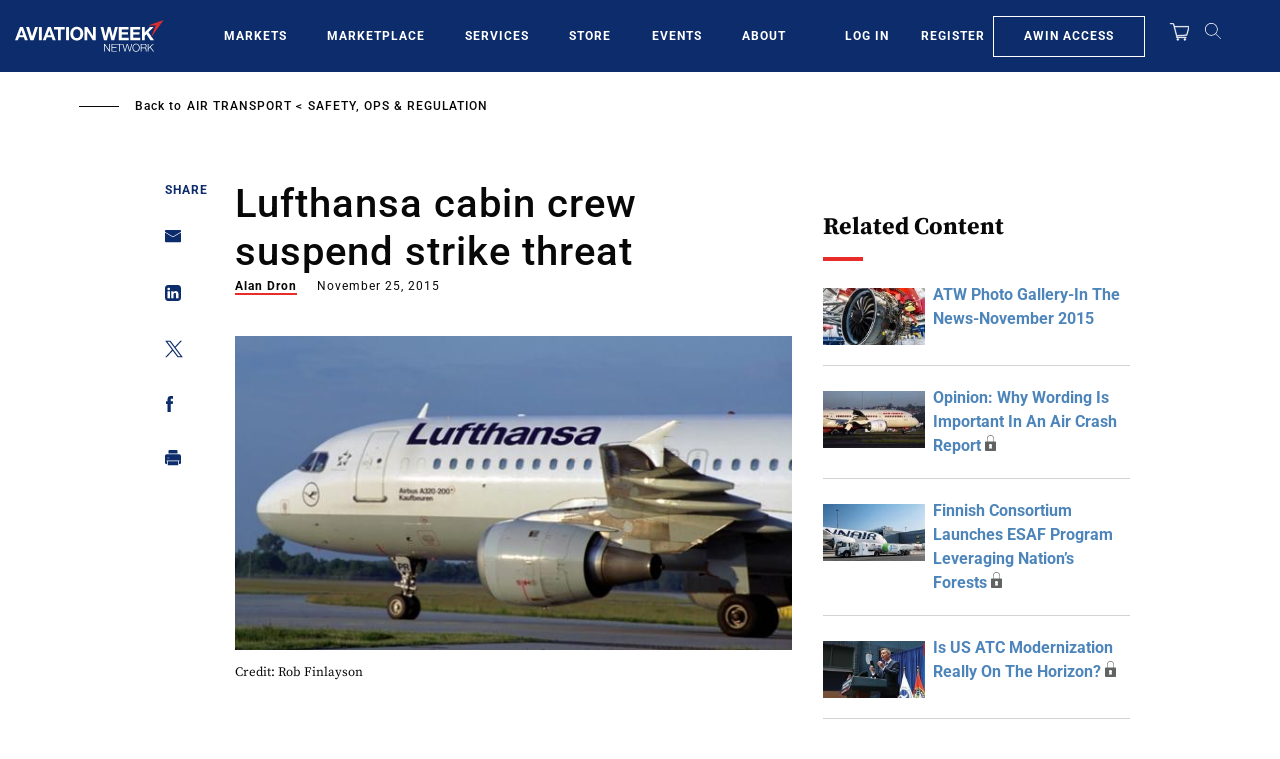

--- FILE ---
content_type: text/javascript; charset=UTF-8
request_url: https://aviationweek.com/awn/api/visitor-info?format=js
body_size: -259
content:
var awnVisitorInfo = {"ipAddress":"18.224.19.0"};